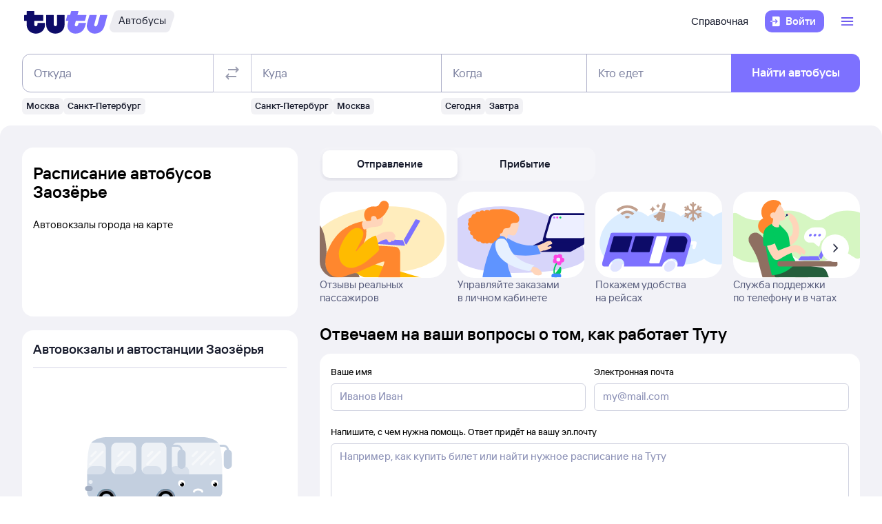

--- FILE ---
content_type: text/javascript; charset=utf-8
request_url: https://cdn1.tu-tu.ru/bus/_next/static/chunks/pages/raspisanie/%5BstartCity%5D-7c1bb90dfa83e74a.js
body_size: 414
content:
try{!function(){var e="undefined"!=typeof window?window:"undefined"!=typeof global?global:"undefined"!=typeof globalThis?globalThis:"undefined"!=typeof self?self:{},n=(new e.Error).stack;n&&(e._sentryDebugIds=e._sentryDebugIds||{},e._sentryDebugIds[n]="e316f42f-d0e1-4da0-8fee-b05eeae4e1f1",e._sentryDebugIdIdentifier="sentry-dbid-e316f42f-d0e1-4da0-8fee-b05eeae4e1f1")}()}catch(e){}(self.webpackChunk_N_E=self.webpackChunk_N_E||[]).push([[21,720],{67155:(e,n,t)=>{(window.__NEXT_P=window.__NEXT_P||[]).push(["/raspisanie/[startCity]",function(){return t(68189)}])},68189:(e,n,t)=>{"use strict";t.r(n),t.d(n,{__N_SSP:()=>f,default:()=>r});var s=t(17078),d=t(87972),f=!0;let r=(0,d.$)(s.A)},87972:(e,n,t)=>{"use strict";t.d(n,{$:()=>f});var s=t(37876);t(14232);var d=t(73249);let f=(e,n)=>t=>{let{hydrating:f}=d.i.useHydration(t),{isStatic:r=!1}=n||{};return r?(0,s.jsx)(e,{...t}):f?null:(0,s.jsx)(e,{...t})}}},e=>{e.O(0,[137,272,198,877,671,447,864,289,819,175,636,593,792],()=>e(e.s=67155)),_N_E=e.O()}]);
//# sourceMappingURL=[startCity]-7c1bb90dfa83e74a.js.map

--- FILE ---
content_type: text/javascript; charset=utf-8
request_url: https://cdn1.tu-tu.ru/bus/_next/static/chunks/175-c8bab2ae2dd8576b.js
body_size: 13359
content:
try{!function(){var c="undefined"!=typeof window?window:"undefined"!=typeof global?global:"undefined"!=typeof globalThis?globalThis:"undefined"!=typeof self?self:{},t=(new c.Error).stack;t&&(c._sentryDebugIds=c._sentryDebugIds||{},c._sentryDebugIds[t]="74a0cd6a-679d-4451-bc83-eb7ce2c2f090",c._sentryDebugIdIdentifier="sentry-dbid-74a0cd6a-679d-4451-bc83-eb7ce2c2f090")}()}catch(c){}"use strict";(self.webpackChunk_N_E=self.webpackChunk_N_E||[]).push([[175,633],{17078:(c,t,a)=>{a.d(t,{A:()=>cx});var n=a(37876),e=a(14232),o=a(56355),l=a(74415),r=a(1093),i=a(37771),s=a(44545);let u=function(c,t){let a=arguments.length>2&&void 0!==arguments[2]?arguments[2]:0;c.send(o.m[s.PK.RASPISANIE_GOROD],{type:"page",...t?{bus_departure_city_id:t}:null,bus_schedule_result_type:t&&a?"offers_available":"empty"})},d=function(c,t,a){let n=!(arguments.length>3)||void 0===arguments[3]||arguments[3],e={from:t,to:a};if(!n){let{from:c,to:t}=e;e={from:t,to:c}}(0,l.F)(c,{...e,block:i.w.OFFER})},m=function(c){let t=arguments.length>1&&void 0!==arguments[1]?arguments[1]:"";(0,l.L)(c,t,i.w.OFFER)},O=function(c,t,a){let n=!(arguments.length>3)||void 0===arguments[3]||arguments[3],e={bus_departure_city_id:t,bus_arrival_city_id:a};if(!n){let{bus_departure_city_id:c,bus_arrival_city_id:t}=e;e={bus_departure_city_id:t,bus_arrival_city_id:c}}c.send("bus_route_schedule_click",{type:"action",...e})},h=function(c,t){let a=arguments.length>2&&void 0!==arguments[2]?arguments[2]:r.Dx.DEPARTURE;c.send("bus_city_direction_click",{type:"action",bus_departure_city_id:t,field_alternative:a})};var X=a(35881),p=a(16122),y=a(2127),f=a(30369),x=a(52141),g=a(43859);let j=(c,t)=>{let a=c.split(t)[1];return(a?"".concat(a," ").concat(t):c).replace(/\s+/g," ").trim()};var _=a(73397),I=a(2252),b=a(91381),N=a(98136),M=a(12758),v=a(30654),E=a(93963),T=a(15735),k=a(98336),C=a(83920),A=a(18401);let{hostRu:D}=(0,y.Ay)(),z=(0,X.Mz)(b.Nr,c=>{let{direction:t}=c;return t===r.Dx.DEPARTURE}),L=(0,X.Mz)(z,b.oY,(c,t)=>{let{geoPoints:a}=t;return t=>{let n=null==a?void 0:a[t];if(!n)return"";let e=c?T.q.ACCUSATIVE:T.q.GENITIVE;return"".concat(c?"в":"из"," ").concat((0,N.c_)(n,e))}}),w=(0,X.Mz)(b.oY,b.Nr,(c,t)=>{var a;let{geoPoints:n}=c,{cityGeoPoint:e,directSchedule:o}=t,l=o[0],r=(null==n?void 0:n[null==l?void 0:l.geoPointId])||e,i=o.reduce((c,t)=>c+t.schedules.length,0);return(c=>{let{offersCount:t=0,routesCount:a=0,cityGenitive:n="",cityAccusative:e="",cityName:o="",cityGeoPointId:l=null,firstOfferSchedulesCount:r=0,firstOfferAccusative:i=""}=c,s=(c,t)=>{switch(t){case 1:return(0,g.bv)(l,l,c,"_");case 2:return(0,g.bv)(l,l,c,"-");case 3:return(0,g.bv)(l,l,c,"+");case 4:return(0,g.bv)(l,l,c,"->");case 5:return(0,g.bv)(l,l,c,"/");default:return(0,g.bv)(l,l,c)}};return{title:"Информация о расписании автобусов ".concat(o),texts:l?1===t?[{type:x.F.TEXT,text:"Из ".concat(n).concat(f.OX).concat(s(["отправляется","отходит","выезжает"])).concat(f.OX).concat(s(["только","всего"])," один автобусный маршрут, в ").concat(i,".").concat(f.OX).concat(r>1&&"По ".concat(s(["этому маршруту","нему","которому"],1)).concat(f.OX).concat(s(["ходит","может ходить"],1)).concat(f.OX).concat(r," ").concat(s(["различных",""],2)," ").concat((0,g.Yn)(r,["рейс","рейса","рейсов"]),"."))},{type:x.F.TEXT,text:"".concat(s(["Если нажать","Если кликнуть"],3)," на время отправления").concat(f.OX).concat(s(["нужного вам ","интересующего вас "," "],3)).concat(s(["автобуса","рейса"],4)," можно").concat(f.OX).concat(s(["увидеть","посмотреть","узнать"],4),", какие остановки").concat(f.OX).concat(s(["есть","имеются","будут","ожидаются"],1)," в пути, и").concat(f.OX).concat(s(["сколько времени","приблизительное время, которое","примерное время, которое","время, которое","ориентировочное время, которое","как много времени","сколько часов"])," ").concat(s(["потребуется","понадобится"],5),", чтобы").concat(f.OX).concat(s(["добраться","доехать"])," в ").concat(e,".").concat(f.OX).concat(s(["Чтобы","Для того чтобы","Если вы хотите"],5)).concat(f.OX).concat(s(["узнать","уточнить"],1)).concat(f.OX).concat(s(["стоимость","цену"],2)," и купить билет").concat(f.OX).concat(s(["на автобус ",""],3)).concat(s(["нажмите кнопку","кликните на кнопку","перейдите по кнопке"],1)," \xabУзнать цены\xbb.").concat(f.OX).concat(s(["Откроется","При нажатии откроется"],4)," календарь, где").concat(f.OX).concat(s(["надо будет","можно будет","можно","нужно"],2)).concat(f.OX).concat(s(["выбрать","указать"],5)).concat(f.OX).concat(s(["дату","желаемую дату","день"],5)," поездки. После этого").concat(f.OX).concat(s(["покажутся","появятся"])," все").concat(f.OX).concat(s(["доступные","свободные"],1)," рейсы на").concat(f.OX).concat(s(["этот день","выбранную дату","нужный день"],3)," и").concat(f.OX).concat(s(["цена на билет","стоимость поездки","стоимость вашего билета"],4),".").concat(f.OX).concat(s(["Дальше","В дальнейшем","Затем","Далее"],3)," система подскажет все шаги по оформлению").concat(f.OX).concat(s(["билета","поездки"],2),".").concat(f.OX)},{type:x.F.TEXT,text:s(["Удачной поездки!","Приятного путешествия!","Счастливого пути!","Хорошей дороги!"])}]:t>1&&t<15?[{type:x.F.TEXT,text:"Вокзал ".concat(n," связан").concat(f.OX).concat(s(["автобусными маршрутами","маршрутами автобусов","автобусными рейсами","рейсами автобусов","автобусным сообщением"])," с {offersCount}").concat(f.OX).concat(s([(0,g.Yn)(t,["конечным городом","конечными городами","конечными городами"]),(0,g.Yn)(t,["пунктом назначения","пунктами назначения","пунктами назначения"]),(0,g.Yn)(t,["точкой назначения","точками назначения","точками назначения"]),(0,g.Yn)(t,["конечной станцией","конечными станциями","конечными станциями"])]),".").concat(f.OX).concat(s(["Конечно","Естественно","Безусловно","Однако","При этом","Разумеется"],1),", промежуточных").concat(f.OX).concat(s(["точек","пунктов","городов"],2)).concat(f.OX).concat(s(["намного","существенно","гораздо","заметно","куда"],3)," больше.").concat(f.OX).concat(s(["Чтобы","Для того чтобы"],4)).concat(f.OX).concat(s(["узнать","выяснить","определить","посмотреть"],4),", как").concat(f.OX).concat(s(["доехать","добраться","попасть"],3)," в").concat(f.OX).concat(s(["нужный вам","интересующий вас","интересный вам","требующийся вам","нужный"])," город –").concat(f.OX).concat(s(["воспользуйтесь формой поиска","воспользуйтесь формой поиска вверху страницы","используйте форму поиска","используйте форму поиска вверху страницы"],3),".")},{type:x.F.TEXT,text:"".concat(s(["На этой странице представлено","Здесь представлено","Мы предлагаем"])," расписание автобусов, где").concat(f.OX).concat(s(["есть","можно посмотреть","видно"])," время отправления").concat(f.OX).concat(s(["каждого","любого"])," рейса и").concat(f.OX).concat(s(["дни недели","дни"],1),", по которым он").concat(f.OX).concat(s(["выполняется","ходит","курсирует"],1),". Если").concat(f.OX).concat(s(["нажать на ссылку","кликнуть на ссылку","перейти по ссылке"],2)," со временем отправления").concat(f.OX).concat(s(["автобуса ",""],3)).concat(s(["вы увидите","вы узнаете","можно посмотреть"],4),",").concat(f.OX).concat(s(["будут ли","есть ли"],4)).concat(f.OX).concat(s(["на маршруте","в пути"],5)).concat(s([" промежуточные "," "],5),"остановки и").concat(f.OX).concat(s(["какие они","как долго они длятся","где они расположены"],5),".").concat(f.OX).concat(s(["По кнопке","При нажатии на","Если нажать","При клике на","По клику на"],3)," \xabУзнать цены\xbb").concat(f.OX).concat(s(["откроется","открывается","показывается"])," календарь. Выбрав нужную дату, вы").concat(f.OX).concat(s(["увидите","найдете","узнаете"],1)," точную").concat(f.OX).concat(s(["стоимость","цену"],1)," билета на").concat(f.OX).concat(s(["определенный","конкретный"],2)," день и рейс, и сможете").concat(f.OX).concat(s(["его купить","его приобрести","его заказать","оформить заказ"],3),". Система подскажет").concat(s([", что для этого нужно сделать"," все последующие шаги"," последующие шаги"],4),".")},{type:x.F.TEXT,text:s(["Удачной поездки!","Приятного путешествия!","Счастливого пути!","Хорошей дороги!"])}]:t>16&&t<100?[{type:x.F.TEXT,text:"Из ".concat(n).concat(f.OX).concat(s(["отходит","отправляется","выезжает"],1)).concat(f.OX).concat(a," ").concat((0,g.Yn)(a,["рейс","рейса","рейсов"])," в").concat(f.OX).concat(t," ").concat(s(["различных ","разных ",""],2)).concat((0,g.Yn)(a,["город","города","городов"]),". Промежуточных").concat(f.OX).concat(s(["пунктов","точек","станций"],3)," при этом").concat(f.OX).concat(s(["гораздо","намного","куда","значительно","несравнимо","в разы","на порядок"],4)," больше.").concat(f.OX).concat(s(["Чтобы","Для того чтобы","Если вы хотите"],5)).concat(f.OX).concat(s(["посмотреть","узнать","выяснить","увидеть"])).concat(f.OX).concat(s(["подробное","полное"],1)," расписание в нужный вам город –").concat(f.OX).concat(s(["заполните форму поиска","воспользуйтесь формой поиска","внесите данные в форму поиска"],2),".")},{type:x.F.TEXT,text:"В расписание на ".concat(s(["этой","данной"],3)," странице включены все").concat(f.OX).concat(s(["направления","города"],4),", куда").concat(f.OX).concat(s(["отправляются","отходят","уходят"],5)," прямые автобусы. По каждому").concat(f.OX).concat(s(["направлению","из них"])).concat(f.OX).concat(s(["вы увидите","видно","отражается","можно посмотреть"],1),",").concat(f.OX).concat(s(["каждый ли день","ежедневно ли","по каким дням"],2)).concat(f.OX).concat(s(["есть","найдется","будет","выполняется"],3)).concat(f.OX).concat(s(["нужный","необходимый"],4)," вам рейс, и").concat(f.OX).concat(s(["в какое время","во сколько"],5)," он").concat(f.OX).concat(s(["отправится","отправляется","отходит"]),".").concat(f.OX).concat(s(["По ссылке","При клике","При нажатии","По клику"],1)," на время отправления автобуса").concat(f.OX).concat(s(["откроется","покажется","будет виден"],2)).concat(f.OX).concat(s(["список","перечень"],3)).concat(f.OX).concat(s(["остановок","стоянок"],4)," на маршруте и время").concat(f.OX).concat(s(["в пути","движения"],5),".").concat(f.OX)},{type:x.F.TEXT,text:"".concat(s(["Обратите внимание","Заметьте","Отметьте"]),", что").concat(f.OX).concat(s(["некоторые рейсы могут","часть рейсов может"],1)," быть").concat(f.OX).concat(s(["транзитными","проходящими"],2),". Они").concat(f.OX).concat(s(["начинаются","выходят"],3)," из другого города, и").concat(f.OX).concat(o," ").concat(s(["не будет для них начальной остановкой","не начальная остановка"],4),".").concat(f.OX).concat(s(["На практике","По сути","На деле","В сущности","Фактически"],5)," это").concat(f.OX).concat(s(["значит","означает"]),", что автобус может").concat(f.OX).concat(s(["немного","несколько","ненадолго"],1)," опоздать или прийти").concat(f.OX).concat(s(["чуть","слегка","на несколько минут"],2)," раньше, а").concat(f.OX).concat(s(["стоянка","остановка"],3)," будет").concat(f.OX).concat(s(["короткой","недолгой","не такой долгой"],4),".").concat(f.OX).concat(s(["Такие","Эти","Транзитные","Проходящие"],5)," рейсы").concat(f.OX).concat(s(["отмечены","выделены","помечены"])," специальным значком.")},{type:x.F.TEXT,text:"".concat(s(["По кнопке","При нажатии на","Если нажать","При клике на","По клику на"],1)," \xabУзнать цены\xbb").concat(f.OX).concat(s(["можно","вы можете"],2)," выбрать").concat(f.OX).concat(s(["дату","день"],3)," поездки и").concat(f.OX).concat(s(["перейти к расписанию","посмотреть расписание"],4)," именно на эту дату,").concat(f.OX).concat(s(["увидеть","проверить","посмотреть"],5)).concat(f.OX).concat(s(["стоимость","цену"])," и").concat(f.OX).concat(s(["приобрести","купить"],1)," билет.")}]:t>=100?[{type:x.F.TEXT,text:"Вокзал ".concat(n," связан с").concat(f.OX).concat(s(["другими","прочими"],1)," городами").concat(f.OX).concat(s(["широкой","обширной","разнообразной"],2)," маршрутной сетью. Расписание автобусов из").concat(f.OX).concat(n).concat(f.OX).concat(s(["включает в себя","содержит","охватывает","насчитывает"],3)," рейсы в более 100 конечных точек и").concat(f.OX).concat(s(["бесчисленное количество","бесчисленное множество","огромное число","огромное количество","колоссальное множество","колоссальное число"],4)," промежуточных").concat(f.OX).concat(s(["остановок","стоянок","станций"],5),".").concat(f.OX).concat(s(["На этой странице","Здесь"])).concat(f.OX).concat(s(["размещено большинство","представлено большинство","представлена значительная часть","перечислено большинство","перечислена значительная часть"],1)," основных направлений,").concat(f.OX).concat(s(["следующих","отправляющихся"],2)," из").concat(f.OX).concat(n,", но").concat(f.OX).concat(s(["удобнее","советуем"],3)," из").concat(f.OX).concat(s(["заполнить форму","воспользоваться формой","использовать форму"],4)," поиска").concat(f.OX).concat(s(["вверху","наверху","в начале"],4)," страницы и").concat(f.OX).concat(s(["посмотреть","рассмотреть","узнать","выяснить"],5)," расписание в").concat(f.OX).concat(s(["нужный вам город","интересующий вас город","нужную вам точку","интересующую вас точку","нужный конечный пункт"]),".")},{type:x.F.TEXT,text:"".concat(s(["Для удобства","Чтобы было удобнее,","Для большего комфорта"],1)," расписание отсортировано по").concat(f.OX).concat(s(["направлениям","городам прибытия"],2),", а в каждом направлении — по времени.").concat(f.OX).concat(s(["Можно","Вы можете","Есть возможность"],3)).concat(f.OX).concat(s(["найти","посмотреть","увидеть"],4)," по каким дням").concat(f.OX).concat(s(["недели ",""],5)).concat(s(["отправляются","отходят","выходят","ходят","выезжают","едут","ездят"])," автобусы в").concat(f.OX).concat(s(["нужный вам","интересный вам","интересующий вас"],1)," город,").concat(f.OX).concat(s(["найти","подобрать"],2)).concat(f.OX).concat(s(["самое раннее или самое позднее","удобное","комфортное","самое удобное","самое комфортное","подходящее","самое подходящее"],3)," время").concat(f.OX).concat(s(["выезда","отъезда"],4),".").concat(f.OX).concat(s(["Чтобы","Для того чтобы"],5)).concat(f.OX).concat(s(["увидеть","посмотреть"])).concat(f.OX).concat(s(["полный","исчерпывающий"],1)," список").concat(f.OX).concat(s(["возможных ",""],2),"список").concat(f.OX).concat(s(["маршрутов","рейсов"],3),",").concat(f.OX).concat(s(["нажмите кнопку","перейдите по ссылке","кликните на кнопку","нажмите ссылку","кликните по ссылке"],4)," \xabПоказать все направления\xbb внизу таблицы.")},{type:x.F.TEXT,text:"".concat(s(["Специальным","Особым","Дополнительным"],5)," значком").concat(f.OX).concat(s(["отмечены","указаны","обозначены"])).concat(f.OX).concat(s(["транзитные","проходящие"],1)," рейсы, когда").concat(f.OX).concat(o," не является").concat(f.OX).concat(s(["начальной точкой","началом","отправной точкой"],2)," маршрута.")},{type:x.F.TEXT,text:"Цена на ".concat(s(["одном и том же","одном","том же","том же самом"],3)," направлении у").concat(f.OX).concat(s(["разных","различных"],4)," перевозчиков").concat(f.OX).concat(s(["может отличаться","часто отличается","иногда отличается"],5),". Чтобы").concat(f.OX).concat(s(["посмотреть","узнать","выяснить"])).concat(f.OX).concat(s(["сколько стоит ваш билет","стоимость вашего билета","стоимость билета в нужную дату","стоимость билета на нужное время"],1)).concat(f.OX).concat(s(["нажмите кнопку","кликните на кнопку","перейдите по кнопке"],1)," \xabУзнать цены\xbb. Откроется календарь, где").concat(f.OX).concat(s(["вы выберете","можно выбрать","вы можете выбрать","вы сможете выбрать"],2)," дату").concat(f.OX).concat(s(["поездки","отправления"],3),". После этого").concat(f.OX).concat(s(["вы увидите","система покажет","откроется"],4)," точное расписание на выбранный день и").concat(f.OX).concat(s(["стоимость билетов","цену на билеты"],5)," для нужного направления. Останется").concat(f.OX).concat(s(["выбрать","подобрать"])).concat(f.OX).concat(s(["удобный","самый удобный","лучший"])," рейс и").concat(f.OX).concat(s(["купить","приобрести"])," билет онлайн.")}]:void 0:[]}})({offersCount:(null==o?void 0:o.length)||0,routesCount:i,cityGenitive:(0,N.c_)(e,T.q.GENITIVE),cityAccusative:(0,N.c_)(e,T.q.ACCUSATIVE),cityName:null==e?void 0:e.name,cityGeoPointId:null==e?void 0:e.id,firstOfferSchedulesCount:(null==l||null==(a=l.schedules)?void 0:a.length)||0,firstOfferAccusative:(0,N.c_)(r,T.q.ACCUSATIVE)})}),S=(0,X.Mz)(b.Nr,c=>{let{relatedCityStations:t}=c;return t.map(c=>{let{busStop:t,busTerminalInfo:a}=c;return{busTerminalInfo:a,busStop:{...t,name:(c=>{try{let t="Автостанция",a="Автовокзал",n="Международный автовокзал";if(0===c.indexOf(t))return j(c,t);if(0===c.indexOf(a))return j(c,a);if(0===c.indexOf(n))return j(c,n);return c}catch(t){return c}})(t.name)}}})});var G=a(53605),R=a(82408),V=a(20789),P=a(73119),F=a(57834),Y=a(44537),U=a(47051),Z=a(61388),W=a(94355),H=a(43496),Q=a(58078),q=a(61745),B=a(23311);let J={info:"IjmrBrOpdwU7DlkV",map:"BywlfPGSsaUePoOM"},$=c=>{let{infoTitle:t="Расписание автобусов",relatedCityStations:a,cityGeoPoint:o,onShowCityInfoMap:l,onCityInfoMapClick:r}=c,i=(0,e.useMemo)(()=>{if(a.length)return a.map(c=>{let{busStop:t}=c;return[t.latitude,t.longitude]});if(o){let{latitude:c,longitude:t}=o;return[[c,t]]}return[]},[a,o]);return(0,e.useEffect)(()=>{l()},[]),(0,n.jsxs)("div",{className:J.info,children:[(0,n.jsx)(B.H1,{size:"header-medium",...(0,q.th)("h1"),children:t}),(0,n.jsxs)("div",{children:[(0,n.jsx)(B.H3,{size:"paragraph-medium",...(0,q.th)("h3"),children:"Автовокзалы города на карте"}),(0,n.jsx)("div",{className:J.map,children:(0,n.jsx)(Q.A,{markers:i,title:"На карте",onTargetClick:()=>{r()}})})]})]})};var K=a(70864),cc=a(41576),ct=a(56311),ca=a(374),cn=a(90024),ce=a(55305);let co={stations:"SVa6jH9Jy4ZaJ7oD"},cl=c=>{let{relatedCityStations:t,stationsTitle:a,getStationLink:o,onCityStationLinkClick:l=()=>{},onStationPhoneLinkClick:r=()=>{},className:i="",isMobile:s}=c,u=(null==t?void 0:t.length)||0,[d,m]=(0,e.useState)(!s||5>=u);return s&&!u?null:(0,n.jsxs)(H.Z,{className:i,...(0,q.th)("stationsInCity"),children:[(0,n.jsx)(B.H2,{size:"header-small",color:"neutral-primary",className:(0,ce.Ms)(0),...(0,q.th)("h2"),children:a}),(0,n.jsx)(ct.A,{}),(0,n.jsx)("ul",{className:co.stations,...(0,q.th)("stationsList"),children:u?(0,n.jsxs)(n.Fragment,{children:[t.map((c,t)=>{let{busStop:a,busTerminalInfo:e}=c,{uri:i,name:s,workingHours:u,id:m}=a,{phones:O}=e,h=o(i);return(0,n.jsxs)("li",{hidden:!d&&5<=t,...(0,q.th)("stationsItem"),children:[(0,n.jsx)(cc.Q,{href:h,size:"paragraph-medium",kiteLinkClassName:(0,cn.V)("block"),onClick:()=>{l(m)},...(0,q.th)("stationsItemLink"),children:s}),O.length?O.map(c=>{let{phone:t,phoneLink:a,prefix:e,description:o}=c;return(0,n.jsxs)(B.P,{size:"paragraph-medium",...(0,q.th)("phone"),children:[e?(0,n.jsxs)(B.L9,{color:"neutral-secondary",...(0,q.th)("prefix"),children:[e,":"," "]}):null,(0,n.jsx)(cc.Q,{href:"tel:".concat(a),onClick:()=>{r(m)},...(0,q.th)("stationsItemPhone"),children:t}),o?(0,n.jsx)(B.L9,{color:"neutral-secondary",className:(0,cn.V)("block"),...(0,q.th)("description"),children:o}):null]},e+t)}):null,(0,n.jsxs)(B.P,{color:"neutral-secondary",size:"paragraph-medium",...(0,q.th)("stationsItemWorkingHours"),children:["Режим работы: ",(null==u?void 0:u.toLowerCase())||"уточняйте по телефону автостанции"]})]},i)}),!d&&(0,n.jsx)("li",{children:(0,n.jsxs)(ca.$n,{size:400,color:"secondary",onClick:()=>{m(!0)},...(0,q.th)("show_more"),children:["Показать еще ",u-5]})})]}):(0,n.jsx)(K.A,{})})]})};var cr=a(69241),ci=a(42829),cs=a(81906),cu=a(99800),cd=a(26833);let cm={schedule:"y9s8zRI794kj0iVM",offers:"vc3JqjrAl085jfYZ",toggle:"QxiuThDN6EFYEwuY"},cO=[{label:"Отправление",direction:r.Dx.DEPARTURE},{label:"Прибытие",direction:r.Dx.ARRIVAL}],ch=c=>{let{offers:t,isMoreBtnVisible:a,isMoreBtnLoading:o,isMobile:l,className:i="",onShowMoreClick:s,onChangeDirection:u,toScheduleWithDate:d,onOfferSearchClick:m,onRouteLinkClick:O,onCityDirectionClick:h}=c,[X,p]=(0,e.useState)(0),[y,f]=(0,e.useTransition)();return(0,n.jsxs)("div",{className:(0,cr.A)(cm.schedule,i),children:[(0,n.jsxs)("div",{className:cm.toggle,children:[(0,n.jsx)(cd.I,{selectedIndex:X,onChange:c=>{f(()=>{p(c);let{direction:t}=cO[c];u(t),h(t)})},size:400,...(0,q.th)("buttons_group"),children:cO.map(c=>{let{label:t}=c;return(0,n.jsx)(cd.t,{label:t},t)})}),y&&(0,n.jsx)(cu.a,{})]}),(0,n.jsx)("ul",{className:cm.offers,...(0,q.th)("schedule_list"),children:(null==t?void 0:t.length)?t.map((c,t)=>{let{arrivalGeoPointId:a,title:e}=c,o=e===r.OT.MARKETING_CARD||e===r.OT.BANNER;return(0,n.jsx)("li",{...(0,q.th)(o?void 0:"schedule_offer"),children:o?(0,n.jsx)(ci.A,{bannerType:"kite"}):(0,n.jsx)(cs.A,{offer:c,title:e,isMobile:l,onRelatedLinkClick:()=>{O(a)},onDateSelected:c=>{d(a,c)},onSearchButtonClick:()=>{m(a)}})},e+String(t))}):(0,n.jsx)(K.A,{})}),a&&(0,n.jsx)("div",{children:(0,n.jsx)(ca.$n,{size:400,color:"secondary",onClick:s,disabled:o,isLoading:o,...(0,q.th)("show_more"),children:"Показать ещё направления"})})]})};var cX=a(73504);let cp=c=>{let{seoTexts:t={}}=c,{title:a="Информация о расписании автобусов",texts:e=[]}=t;return(0,n.jsx)(cX.A,{title:(0,n.jsx)(B.H2,{className:(0,ce.Ms)(0),size:"paragraph-large",children:a}),...(0,q.th)("seo_texts"),children:e.length?e.map((c,t)=>{let{text:a}=c;return(0,n.jsx)(B.P,{size:"paragraph-medium",...(0,q.th)("seo_text"),children:a},"".concat(a).concat(t))}):(0,n.jsx)(K.A,{})})},cy={layout:"D8AV5Ex0kHYHb9mr",main:"pY08jMZyV30jzlqP",info:"lt30e_y_cFI4lqO_",stations:"YZmN4w2xA0gMT_3Z"},cf=c=>{let{metaData:t,breadcrumbs:a,seoTexts:e,direct:o,cityGeoPoint:l}=c;return(0,n.jsxs)(Z.A,{metaData:t,breadcrumbs:a,children:[(0,n.jsxs)(Y.A,{className:cy.layout,isError:!l,children:[(0,n.jsxs)("div",{className:cy.main,children:[(0,n.jsx)(ch,{...c}),(0,n.jsx)(W.A,{}),o&&(0,n.jsx)(cp,{seoTexts:e})]}),(0,n.jsx)(H.Z,{className:cy.info,children:(0,n.jsx)($,{...c})}),(0,n.jsx)(cl,{...c,className:cy.stations})]}),(0,n.jsx)(U.A,{name:"city_schedule"})]})},cx=()=>{let c=(0,F.a$)(),t=(0,R.jL)(),{cityGeoPoint:a,cityRegion:o,isDirectMoreBtnVisible:l,isReturnMoreBtnVisible:i,isMoreBtnLoading:s}=(0,R.GV)(b.Nr),y=(0,R.GV)(V.H6),x=(0,R.GV)(z),g=(0,R.GV)((0,X.Mz)((c=>(0,X.Mz)(b.Nr,z,L,(0,X.Mz)(b.oY,b.Nr,z,(t,a,n)=>{let{geoPoints:e}=t,{cityGeoPoint:o,cityRegion:l}=a;return function(t){let a=arguments.length>1&&void 0!==arguments[1]?arguments[1]:"",r={href:"",text:""},i=null==e?void 0:e[t];if(!i||!o)return r;let s=[o,i],u=[l,a],{geoPoints:d,regions:m}={geoPoints:n?s:[...s].reverse(),regions:n?u:[...u].reverse()},O=(0,A._3)(d[0],m[0]),h=(0,A._3)(d[1],m[1]);return r.href=c((0,_.ee)(...d)),r.text="".concat(O).concat(f.OX,"- ").concat(h),r}}),(c,t,a,n)=>{let{directSchedule:e,returnSchedule:o}=c;return(t?e:o).map(c=>{let{geoPointId:t,arrivalRegionName:e,schedules:o}=c,l=a(t),{href:r,text:i}=n(t,e);return{title:l,schedules:o,arrivalGeoPointId:t,relatedLinks:[{href:r,text:i}]}})}))(t),p.iC,(c,t)=>t(c))),j=(0,R.GV)(w),D=(0,R.GV)(S),Y=(0,R.GV)((0,X.Mz)(b.oY,b.Nr,M.vY,(c,a,n)=>{let{requestInfo:{lang:e}}=c,{cityGeoPoint:o,cityRegion:l}=a,r=(0,v.Oz)(o),i=(0,k.hk)(),s=t((0,I.cN)({cityName:r})),u=(0,A._3)(o,l),d=(0,N.c_)(o,T.q.GENITIVE),m=(0,A._3)(o,l,T.q.GENITIVE,"$1 ($2)"),O=(0,C.Xo)(e,"page.city.meta.description",{cityGenFull:m,cityGen:d,year:i});return{title:(0,C.Xo)(e,"page.city.meta.title",{cityNom:u,cityGen:d,year:i}),meta:[{name:"og:title",content:u},...(0,E.d)(O)],links:(0,E.z)(n,s)}})),U=(0,R.GV)((0,X.Mz)(b.Nr,c=>{let{cityGeoPoint:a,cityRegion:n}=c,e=(0,A._3)(a,n)||"",o="Расписание автобусаов";return a?[{label:o,href:t((0,I.Yp)())},{label:e}]:[{label:o}]})),Z=null==a?void 0:a.id,W=x?l:i,H=(0,A._3)(a,o)||"",Q=(0,A._3)(a,o,T.q.GENITIVE)||"",q=async(a,n)=>{let e=x?{startCityId:Z,endCityId:a,date:n}:{startCityId:a,endCityId:Z,date:n};await t((0,G.Xk)(e)),m(c,n)};return(0,e.useEffect)(()=>{t((0,P.v8)(r.Dx.ARRIVAL))},[Z]),(0,e.useEffect)(()=>{u(c,Z,null==g?void 0:g.length)},[c.pageId]),(0,n.jsx)(cf,{offers:g,direct:x,cityGeoPoint:a,isMobile:y,breadcrumbs:U,metaData:Y,isMoreBtnVisible:W,isMoreBtnLoading:s,relatedCityStations:D,stationsTitle:"Автовокзалы и автостанции ".concat(Q),infoTitle:"Расписание автобусов ".concat(H),seoTexts:j,onChangeDirection:function(){let c=arguments.length>0&&void 0!==arguments[0]?arguments[0]:r.Dx.DEPARTURE;t((0,P.oP)(c))},getStationLink:c=>t((0,I.$1)({uri:c})),toScheduleWithDate:q,onOfferSearchClick:t=>{d(c,Z,t,x)},onRouteLinkClick:t=>{O(c,Z,t,x)},onCityDirectionClick:t=>{h(c,Z,t)},onShowMoreClick:()=>{t((0,P.v8)()),c.send("bus_show_more_click",{type:"action",bus_departure_city_id:Z})},onCityStationLinkClick:t=>{c.send("bus_station_link_click",{type:"action",bus_departure_city_id:Z,bus_station_id:t})},onStationPhoneLinkClick:t=>{c.send("bus_station_phone_click",{type:"action",bus_departure_city_id:Z,bus_station_id:t})},onShowCityInfoMap:()=>{c.send("bus_map_shown",{features:["stations"]})},onCityInfoMapClick:()=>{c.send("bus_map_click",{feature:"stations",bus_departure_city_id:Z})}})}},26833:(c,t,a)=>{a.d(t,{I:()=>y,t:()=>X});var n=a(14232),e=a(69241),o=a(61745);a(42545);var l=a(3754);a(5491);var r=a(58587),i=a(11407);a(95371),a(61139),a(40641),a(88462),a(72924),a(13021),a(47600),a(43065);let s=function(){let c={};return t=>{c[t]||(c[t]=!0)}}();var u={segmentControlItem:"segmentControlItem_1f09a0ca",hug:"hug_1f09a0ca",text:"text_1f09a0ca",label:"label_1f09a0ca",subtitle:"subtitle_1f09a0ca",selected:"selected_1f09a0ca","layout-item-400":"layoutItem400_1f09a0ca","layout-item-500":"layoutItem500_1f09a0ca","layout-item-600":"layoutItem600_1f09a0ca"};let d={600:"medium-small",500:"small-medium",400:"small-small"},m={600:"paragraph-large-compact",500:"paragraph-large-compact",400:"paragraph-medium-compact"},O={600:"paragraph-small",500:"paragraph-small",400:"paragraph-small"},h={600:250,500:200,400:200};function X(c){let{size:t=500,label:a,subtitle:o,icon:s,selected:X,hug:p,onClick:y,className:f}=c,x=(0,e.$)(u.segmentControlItem,X&&u.selected,u["layout-item-".concat(t)],p&&u.hug,f);return n.createElement("div",{className:x,role:"button",onClick:y,"aria-pressed":X,tabIndex:0},s&&n.createElement(i.a,{className:u.icon,size:h[t],icon:s}),a&&n.createElement("div",{className:"text"},n.createElement(r.Im,{type:"control",sizeContrast:d[t]},n.createElement(l.L,{variant:m[t],labelClassName:u.label,label:a,isLabelAccent:!0}),o&&n.createElement(l.L,{variant:O[t],labelClassName:u.subtitle,label:o}))))}var p={segmentedControl:"segmentedControl_09f5a40f",fullWidth:"fullWidth_09f5a40f","layout-400":"layout400_09f5a40f","layout-500":"layout500_09f5a40f","layout-600":"layout600_09f5a40f"};function y(c){let{children:t,className:a,selectedIndex:l,onChange:r,fullWidth:i=!0,size:u=500,"data-ti":d="segment-control",...m}=c,O=(0,e.$)(p.segmentedControl,p["layout-".concat(u)],i&&p.fullWidth,a),h=n.Children.count(t);return(h<2||h>5)&&s("SegmentedControl должен содержать от ".concat(2," до ").concat(5," сегментов. Сегментов: ").concat(h)),n.createElement("div",{className:O,role:"group",...(0,o.th)(d),...m},n.Children.map(t,(c,t)=>n.isValidElement(c)&&c.type===X?n.cloneElement(c,{onClick:()=>{r(t)},selected:t===l,size:u}):(s("SegmentedControl должен содержать только SegmentedControlItem"),null)))}},58078:(c,t,a)=>{a.d(t,{A:()=>i});var n=a(37876);a(14232);var e=a(92366),o=a(38325),l=a(23797);let r={target:"qlWWSla2kEbG0Wya",modal:"wf7yneRbnM4DJdtM",content:"tmyBq7JhbksOA0qj",map:"jCOSjuxT7usxgaWW"},i=c=>{let{markers:t,address:a,target:i=null,content:s=null,title:u="На карте",onTargetClick:d=()=>{},...m}=c,O=(0,o.z)();return(0,n.jsxs)(n.Fragment,{children:[(0,n.jsx)("div",{onClick:()=>{d(),O.setOpen(!0)},className:r.target,children:i||(0,n.jsx)(e.default,{isStatic:!0,markers:t})}),(0,n.jsx)(l.aF,{...O,size:"medium",title:u,subtitle:a,closeOnClickOutside:!0,hasBackButton:!1,modalWrapperClassName:r.modal,contentClassName:r.content,...m,children:(0,n.jsx)("div",{className:r.map,children:s||(0,n.jsx)(e.default,{markers:t})})})]})}},92366:(c,t,a)=>{a.r(t),a.d(t,{default:()=>g});var n=a(37876),e=a(14232),o=a(69241),l=a(70864),r=a(2127),i=a(54587),s=a.n(i),u=a(82408),d=a(91381),m=a(46172),O=a(99800);let h="[data-uri]",X=a.p+"static/media/map-placeholder.f5caf81b.webp",p={ymap:"QYIemnpkV8wbWG16",static:"al78avt4Q0NSLso9",loader:"LteGhDFCOK4RoDpi",staticImage:"r8iFuCjXEc3exHJr",marker:"h7NfLMgOQUcH03We",markerIcon:"EsCxTEPtCCE9IWLV",placeholder:"uh999uFY6UWkTJRB"},{yandexMapsStaticApiKey:y}=(0,r.Ay)(),f="yandex_map",x=[55.75363,37.62007],g=c=>{var t;let{markers:a=[x],isStatic:r=!1,zoom:i=15,routeMarkers:g=null,controls:j=["zoomControl","trafficControl","typeSelector"],className:_=""}=c,{ymapsScriptLoaded:I,ymapsScriptError:b}=(0,u.GV)(d.oY),[N,M]=(0,e.useState)(!1),[v,E]=(0,e.useState)(!0),[T,k]=(0,e.useState)(!0),C=a[0]&&[...a[0]],A=(null==C?void 0:C.reverse().join(","))||"",[D,z]=(0,e.useState)(""),L=(0,e.useRef)(null);L.current=m.G$?null==(t=window)?void 0:t.ymaps:void 0,(0,e.useEffect)(()=>{if(I||L.current){M(!1),E(!1);return}if(b){M(!0),E(!1);return}let c=setTimeout(()=>{(b||!L.current)&&(M(!0),E(!1))},5e3);return()=>{clearTimeout(c)}},[I,b]),(0,e.useEffect)(()=>{if(r)return void z("https://static-maps.yandex.ru/1.x/?ll=".concat(A,"&l=map&z=").concat(i,"&apikey=").concat(y));L.current&&L.current.ready(()=>{try{let c=null;a.length>1&&(c=window.ymaps.util.bounds.fromPoints(a)),g&&(c=window.ymaps.util.bounds.fromPoints(g));let t=new window.ymaps.Map(f,{bounds:c,center:a[0],zoom:i,controls:j},{suppressMapOpenBlock:!0});if(a.length&&!g&&(a.forEach(c=>{let a=new window.ymaps.Placemark(c,null,{iconLayout:"default#image",iconImageHref:h});t.geoObjects.add(a)}),t.setZoom(t.getZoom()-.3)),g){let c=new window.ymaps.multiRouter.MultiRoute({referencePoints:g},{boundsAutoApply:!0});t.geoObjects.add(c)}}catch(c){M(!0)}finally{E(!1)}})},[L.current]);let w=(0,n.jsxs)("div",{className:p.static,children:[T&&(0,n.jsx)("div",{className:p.loader,children:(0,n.jsx)(O.a,{dimension:"80px"})}),!!D&&(0,n.jsxs)(n.Fragment,{children:[(0,n.jsx)(s(),{fill:!0,unoptimized:!0,src:D,alt:"Карта",className:p.staticImage,onError:()=>{z(X),k(!1)},onLoad:()=>{k(!1)}}),(0,n.jsx)("div",{className:p.marker,children:(0,n.jsx)("div",{className:p.markerIcon,children:(0,n.jsx)(s(),{src:h,alt:"marker",fill:!0})})})]})]}),S=(0,n.jsxs)("div",{className:p.placeholder,children:[v&&!N&&(0,n.jsx)(O.a,{dimension:"100px"}),!v&&N&&(0,n.jsx)(l.A,{title:"Что-то пошло не так",subTitle:"Обновите страницу или попробуйте позже",padding:0})]}),G=r?"yandex_map_static":f;return(0,n.jsx)("div",{id:G,className:(0,o.A)(p.ymap,_),children:r?w:S})}}}]);
//# sourceMappingURL=175-c8bab2ae2dd8576b.js.map